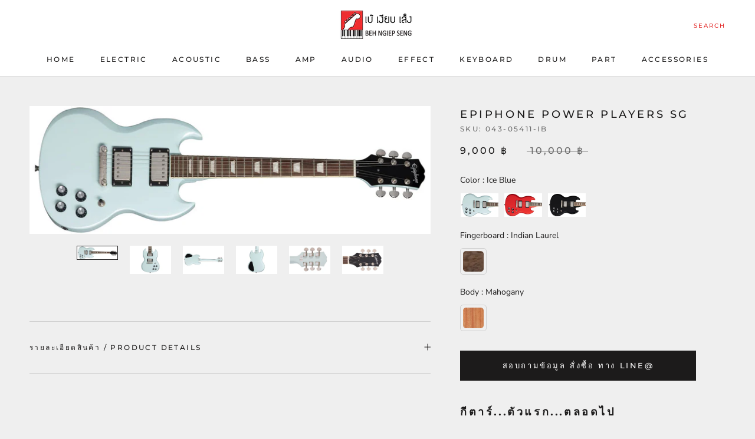

--- FILE ---
content_type: text/html; charset=utf-8
request_url: https://www.behngiepseng.com/apps/reviews/products?url=https:/www.behngiepseng.com/products/%E0%B8%81%E0%B8%B5%E0%B8%95%E0%B8%B2%E0%B8%A3%E0%B9%8C%E0%B9%84%E0%B8%9F%E0%B8%9F%E0%B9%89%E0%B8%B2-epiphone-power-players-sg
body_size: 2034
content:
 [ { "@context": "http://schema.org",  "@type": "ProductGroup",  "@id": "https://www.behngiepseng.com/products/กีตาร์ไฟฟ้า-epiphone-power-players-sg#product_sp_behngiepseng", "mainEntityOfPage": { "@type": "WebPage", "@id": "https://www.behngiepseng.com/products/กีตาร์ไฟฟ้า-epiphone-power-players-sg#webpage_sp_behngiepseng", "sdDatePublished": "2026-01-04T10:19+0700", "sdPublisher": { "@context": "http://schema.org", "@type": "Organization", "@id": "https://schemaplus.io", "name": "SchemaPlus App" } }, "additionalProperty": [    { "@type": "PropertyValue", "name" : "Tags", "value": [  "__via_enabled",  "Body Shape_SG",  "Epiphone SG Modern",  "Series_Modern"  ] }   ,{"@type": "PropertyValue", "name" : "Color", "value": [  "Ice Blue",  "Lava Red",  "Dark Matter Ebony"  ] }  ,{"@type": "PropertyValue", "name" : "Fingerboard", "value": [  "Indian Laurel"  ] }  ,{"@type": "PropertyValue", "name" : "Body", "value": [  "Mahogany"  ] }   ],     "brand": { "@type": "Brand", "name": "Epiphone",  "url": "https://www.behngiepseng.com/collections/vendors?q=Epiphone"  },  "category":"กีต้าร์ไฟฟ้า \/ Electric Guitars", "color": "", "depth":"", "height":"", "itemCondition":"http://schema.org/NewCondition", "logo":"", "manufacturer":"", "material": "", "model":"",  "hasVariant": [         { "@type" : "Product",  "name" : "Ice Blue \/ Indian Laurel \/ Mahogany",   "sku": "043-05411-IB",   "mpn": 43514992427249,   "image": "https://www.behngiepseng.com/cdn/shop/products/63182845-519c-438c-81d7-4bb332b9dfdf.png?v=1700019266&width=600",     "description": "กีตาร์...ตัวแรก...ตลอดไป\nกีตาร์ไฟฟ้า Epiphone Power Players SG มีขนาด 3\/4+ จากขนาดของกีตาร์ปกติ กับรูปทรงที่มีต้นแบบมาจากกีตาร์ SG ในตำนาน โดยมีสเกลความยาวที่ 22.73 นิ้ว และบอดี้กีตาร์ที่ทำจากไม้มะฮอกกานี ซึ่งมีขนาดเล็กลงเล็กน้อยเพื่อน้ำหนักที่เบากว่าและการเล่นที่ง่ายกว่า\nกีตาร์ Epiphone Power Players SG เหมาะสำหรับผู้เล่นในวัยเยาว์ที่มีรูปร่างเล็ก และยังเหมาะกับผู้เล่นในระดับสูงที่ต้องการกีตาร์ซึ่งเคลื่อนย้ายได้ง่าย กีตาร์รุ่นนี้จะถ่ายทอดโทนเสียงที่ดีกว่าและเที่ยงตรงกว่าเมื่อเทียบเคียงกันกับกีต้าร์ในแบบเดียวกัน เนื่องจากทั้งวัสดุและงานที่มีคุณภาพสูง\nคุณสมบัติอื่นๆ อาทิเช่น คอกีตาร์ที่ทำจากไม้มะฮอกกะนีและการต่อขอแบบขันน็อต (bolt on) รวมทั้งรอยโค้งเว้าตรงช่วงต่อคอเพื่อการเข้าถึงเฟรตลืกๆ ได้ง่ายยิ่งขึ้น และยังมาพร้อมกับปิ๊กอัพฮัมบัคเกอร์ Epiphone เพื่อโทนเสียงที่เต็มอิ่มในแบบ Les Paul รวมทั้งกระเป๋า, สายสะพาย, ปิ๊ก และสายแจ็คอีกด้วย\nคุณสมบัติ\n\nรูปทรงกีตาร์ SG ที่เป็นอมตะ\nเหมาะสำหรับการฝึกเล่นกีตาร์\nเหมาะสำหรับผู้เล่นวัยเยาว์\nกีตาร์ที่ง่ายต่อการเล่น\nโทนเสียงที่ดีและเที่ยงตรง\n\n",  "offers": { "@type": "Offer", "url": "https://www.behngiepseng.com/products/%E0%B8%81%E0%B8%B5%E0%B8%95%E0%B8%B2%E0%B8%A3%E0%B9%8C%E0%B9%84%E0%B8%9F%E0%B8%9F%E0%B9%89%E0%B8%B2-epiphone-power-players-sg?variant=43514992427249", "@id": "43514992427249",  "inventoryLevel": { "@type": "QuantitativeValue", "value": "1" },    "availability": "http://schema.org/InStock",     "price" : 9000.0, "priceSpecification": [ { "@type": "UnitPriceSpecification", "price": 9000.0, "priceCurrency": "THB" }  ],      "priceCurrency": "THB", "description": "THB-900000-9,000 ฿-9,000 ฿ THB-9,000", "priceValidUntil": "2026-12-31",    "shippingDetails": [  { "@type": "OfferShippingDetails", "shippingRate": { "@type": "MonetaryAmount",  "value": 300,   "minValue": 100,   "maxValue": 500,  "currency": "THB" }, "shippingDestination": { "@type": "DefinedRegion", "addressCountry": [  "TH"  ] }, "deliveryTime": { "@type": "ShippingDeliveryTime", "handlingTime": { "@type": "QuantitativeValue", "minValue": "1", "maxValue": "2", "unitCode": "DAY" }, "transitTime": { "@type": "QuantitativeValue", "minValue": "1", "maxValue": "3", "unitCode": "DAY" } }  }  ],   "itemCondition":"http://schema.org/NewCondition",  "brand": { "@type": "Brand", "name": "Epiphone",  "url": "https://www.behngiepseng.com/collections/vendors?q=Epiphone"  },  "seller": { "@type": "Organization", "name": "เบ๊ เงียบ เส็ง", "@id": "https://www.behngiepseng.com#organization_sp_behngiepseng" } }   },      { "@type" : "Product",  "name" : "Lava Red \/ Indian Laurel \/ Mahogany",   "sku": "043-05411-LR",   "mpn": 43514992460017,   "image": "https://www.behngiepseng.com/cdn/shop/products/a4e54c27-f59a-4573-9275-398d6a306ff0.png?v=1700019266&width=600",     "description": "กีตาร์...ตัวแรก...ตลอดไป\nกีตาร์ไฟฟ้า Epiphone Power Players SG มีขนาด 3\/4+ จากขนาดของกีตาร์ปกติ กับรูปทรงที่มีต้นแบบมาจากกีตาร์ SG ในตำนาน โดยมีสเกลความยาวที่ 22.73 นิ้ว และบอดี้กีตาร์ที่ทำจากไม้มะฮอกกานี ซึ่งมีขนาดเล็กลงเล็กน้อยเพื่อน้ำหนักที่เบากว่าและการเล่นที่ง่ายกว่า\nกีตาร์ Epiphone Power Players SG เหมาะสำหรับผู้เล่นในวัยเยาว์ที่มีรูปร่างเล็ก และยังเหมาะกับผู้เล่นในระดับสูงที่ต้องการกีตาร์ซึ่งเคลื่อนย้ายได้ง่าย กีตาร์รุ่นนี้จะถ่ายทอดโทนเสียงที่ดีกว่าและเที่ยงตรงกว่าเมื่อเทียบเคียงกันกับกีต้าร์ในแบบเดียวกัน เนื่องจากทั้งวัสดุและงานที่มีคุณภาพสูง\nคุณสมบัติอื่นๆ อาทิเช่น คอกีตาร์ที่ทำจากไม้มะฮอกกะนีและการต่อขอแบบขันน็อต (bolt on) รวมทั้งรอยโค้งเว้าตรงช่วงต่อคอเพื่อการเข้าถึงเฟรตลืกๆ ได้ง่ายยิ่งขึ้น และยังมาพร้อมกับปิ๊กอัพฮัมบัคเกอร์ Epiphone เพื่อโทนเสียงที่เต็มอิ่มในแบบ Les Paul รวมทั้งกระเป๋า, สายสะพาย, ปิ๊ก และสายแจ็คอีกด้วย\nคุณสมบัติ\n\nรูปทรงกีตาร์ SG ที่เป็นอมตะ\nเหมาะสำหรับการฝึกเล่นกีตาร์\nเหมาะสำหรับผู้เล่นวัยเยาว์\nกีตาร์ที่ง่ายต่อการเล่น\nโทนเสียงที่ดีและเที่ยงตรง\n\n",  "offers": { "@type": "Offer", "url": "https://www.behngiepseng.com/products/%E0%B8%81%E0%B8%B5%E0%B8%95%E0%B8%B2%E0%B8%A3%E0%B9%8C%E0%B9%84%E0%B8%9F%E0%B8%9F%E0%B9%89%E0%B8%B2-epiphone-power-players-sg?variant=43514992460017", "@id": "43514992460017",  "inventoryLevel": { "@type": "QuantitativeValue", "value": "1" },    "availability": "http://schema.org/InStock",     "price" : 9000.0, "priceSpecification": [ { "@type": "UnitPriceSpecification", "price": 9000.0, "priceCurrency": "THB" }  ],      "priceCurrency": "THB", "description": "THB-900000-9,000 ฿-9,000 ฿ THB-9,000", "priceValidUntil": "2026-12-31",    "shippingDetails": [  { "@type": "OfferShippingDetails", "shippingRate": { "@type": "MonetaryAmount",  "value": 300,   "minValue": 100,   "maxValue": 500,  "currency": "THB" }, "shippingDestination": { "@type": "DefinedRegion", "addressCountry": [  "TH"  ] }, "deliveryTime": { "@type": "ShippingDeliveryTime", "handlingTime": { "@type": "QuantitativeValue", "minValue": "1", "maxValue": "2", "unitCode": "DAY" }, "transitTime": { "@type": "QuantitativeValue", "minValue": "1", "maxValue": "3", "unitCode": "DAY" } }  }  ],   "itemCondition":"http://schema.org/NewCondition",  "brand": { "@type": "Brand", "name": "Epiphone",  "url": "https://www.behngiepseng.com/collections/vendors?q=Epiphone"  },  "seller": { "@type": "Organization", "name": "เบ๊ เงียบ เส็ง", "@id": "https://www.behngiepseng.com#organization_sp_behngiepseng" } }   },      { "@type" : "Product",  "name" : "Dark Matter Ebony \/ Indian Laurel \/ Mahogany",   "sku": "043-05411-DM",   "mpn": 44067157508337,   "image": "https://www.behngiepseng.com/cdn/shop/files/ES1PPSGEBNH1_front.jpg?v=1700019266&width=600",     "description": "กีตาร์...ตัวแรก...ตลอดไป\nกีตาร์ไฟฟ้า Epiphone Power Players SG มีขนาด 3\/4+ จากขนาดของกีตาร์ปกติ กับรูปทรงที่มีต้นแบบมาจากกีตาร์ SG ในตำนาน โดยมีสเกลความยาวที่ 22.73 นิ้ว และบอดี้กีตาร์ที่ทำจากไม้มะฮอกกานี ซึ่งมีขนาดเล็กลงเล็กน้อยเพื่อน้ำหนักที่เบากว่าและการเล่นที่ง่ายกว่า\nกีตาร์ Epiphone Power Players SG เหมาะสำหรับผู้เล่นในวัยเยาว์ที่มีรูปร่างเล็ก และยังเหมาะกับผู้เล่นในระดับสูงที่ต้องการกีตาร์ซึ่งเคลื่อนย้ายได้ง่าย กีตาร์รุ่นนี้จะถ่ายทอดโทนเสียงที่ดีกว่าและเที่ยงตรงกว่าเมื่อเทียบเคียงกันกับกีต้าร์ในแบบเดียวกัน เนื่องจากทั้งวัสดุและงานที่มีคุณภาพสูง\nคุณสมบัติอื่นๆ อาทิเช่น คอกีตาร์ที่ทำจากไม้มะฮอกกะนีและการต่อขอแบบขันน็อต (bolt on) รวมทั้งรอยโค้งเว้าตรงช่วงต่อคอเพื่อการเข้าถึงเฟรตลืกๆ ได้ง่ายยิ่งขึ้น และยังมาพร้อมกับปิ๊กอัพฮัมบัคเกอร์ Epiphone เพื่อโทนเสียงที่เต็มอิ่มในแบบ Les Paul รวมทั้งกระเป๋า, สายสะพาย, ปิ๊ก และสายแจ็คอีกด้วย\nคุณสมบัติ\n\nรูปทรงกีตาร์ SG ที่เป็นอมตะ\nเหมาะสำหรับการฝึกเล่นกีตาร์\nเหมาะสำหรับผู้เล่นวัยเยาว์\nกีตาร์ที่ง่ายต่อการเล่น\nโทนเสียงที่ดีและเที่ยงตรง\n\n",  "offers": { "@type": "Offer", "url": "https://www.behngiepseng.com/products/%E0%B8%81%E0%B8%B5%E0%B8%95%E0%B8%B2%E0%B8%A3%E0%B9%8C%E0%B9%84%E0%B8%9F%E0%B8%9F%E0%B9%89%E0%B8%B2-epiphone-power-players-sg?variant=44067157508337", "@id": "44067157508337",  "inventoryLevel": { "@type": "QuantitativeValue", "value": "1" },    "availability": "http://schema.org/InStock",     "price" : 9000.0, "priceSpecification": [ { "@type": "UnitPriceSpecification", "price": 9000.0, "priceCurrency": "THB" }  ],      "priceCurrency": "THB", "description": "THB-900000-9,000 ฿-9,000 ฿ THB-9,000", "priceValidUntil": "2026-12-31",    "shippingDetails": [  { "@type": "OfferShippingDetails", "shippingRate": { "@type": "MonetaryAmount",  "value": 300,   "minValue": 100,   "maxValue": 500,  "currency": "THB" }, "shippingDestination": { "@type": "DefinedRegion", "addressCountry": [  "TH"  ] }, "deliveryTime": { "@type": "ShippingDeliveryTime", "handlingTime": { "@type": "QuantitativeValue", "minValue": "1", "maxValue": "2", "unitCode": "DAY" }, "transitTime": { "@type": "QuantitativeValue", "minValue": "1", "maxValue": "3", "unitCode": "DAY" } }  }  ],   "itemCondition":"http://schema.org/NewCondition",  "brand": { "@type": "Brand", "name": "Epiphone",  "url": "https://www.behngiepseng.com/collections/vendors?q=Epiphone"  },  "seller": { "@type": "Organization", "name": "เบ๊ เงียบ เส็ง", "@id": "https://www.behngiepseng.com#organization_sp_behngiepseng" } }   }    ],   "productGroupID":"7866194034929",  "productionDate":"", "purchaseDate":"", "releaseDate":"",  "review": "",   "sku": null,   "mpn": null,  "weight": { "@type": "QuantitativeValue", "unitCode": "LBR", "value": "" }, "width":"",    "description": "กีตาร์...ตัวแรก...ตลอดไป\nกีตาร์ไฟฟ้า Epiphone Power Players SG มีขนาด 3\/4+ จากขนาดของกีตาร์ปกติ กับรูปทรงที่มีต้นแบบมาจากกีตาร์ SG ในตำนาน โดยมีสเกลความยาวที่ 22.73 นิ้ว และบอดี้กีตาร์ที่ทำจากไม้มะฮอกกานี ซึ่งมีขนาดเล็กลงเล็กน้อยเพื่อน้ำหนักที่เบากว่าและการเล่นที่ง่ายกว่า\nกีตาร์ Epiphone Power Players SG เหมาะสำหรับผู้เล่นในวัยเยาว์ที่มีรูปร่างเล็ก และยังเหมาะกับผู้เล่นในระดับสูงที่ต้องการกีตาร์ซึ่งเคลื่อนย้ายได้ง่าย กีตาร์รุ่นนี้จะถ่ายทอดโทนเสียงที่ดีกว่าและเที่ยงตรงกว่าเมื่อเทียบเคียงกันกับกีต้าร์ในแบบเดียวกัน เนื่องจากทั้งวัสดุและงานที่มีคุณภาพสูง\nคุณสมบัติอื่นๆ อาทิเช่น คอกีตาร์ที่ทำจากไม้มะฮอกกะนีและการต่อขอแบบขันน็อต (bolt on) รวมทั้งรอยโค้งเว้าตรงช่วงต่อคอเพื่อการเข้าถึงเฟรตลืกๆ ได้ง่ายยิ่งขึ้น และยังมาพร้อมกับปิ๊กอัพฮัมบัคเกอร์ Epiphone เพื่อโทนเสียงที่เต็มอิ่มในแบบ Les Paul รวมทั้งกระเป๋า, สายสะพาย, ปิ๊ก และสายแจ็คอีกด้วย\nคุณสมบัติ\n\nรูปทรงกีตาร์ SG ที่เป็นอมตะ\nเหมาะสำหรับการฝึกเล่นกีตาร์\nเหมาะสำหรับผู้เล่นวัยเยาว์\nกีตาร์ที่ง่ายต่อการเล่น\nโทนเสียงที่ดีและเที่ยงตรง\n\n",  "image": [      "https:\/\/www.behngiepseng.com\/cdn\/shop\/files\/ES1PPSGEBNH1_front_11ca1505-bf9d-488e-ae06-ce4ab02a7973.jpg?v=1700019266\u0026width=600"    ,"https:\/\/www.behngiepseng.com\/cdn\/shop\/products\/a4e54c27-f59a-4573-9275-398d6a306ff0.png?v=1700019266\u0026width=600"    ,"https:\/\/www.behngiepseng.com\/cdn\/shop\/products\/Epiphone_EPINWY790_Lava_Red_back-banner-640_480.jpg?v=1700019266\u0026width=600"    ,"https:\/\/www.behngiepseng.com\/cdn\/shop\/products\/Epiphone_EPINWY790_Lava_Red_back-neck-500_500.jpg?v=1700019266\u0026width=600"    ,"https:\/\/www.behngiepseng.com\/cdn\/shop\/products\/Epiphone_EPINWY790_Lava_Red_side-banner-640_480.jpg?v=1700019266\u0026width=600"    ,"https:\/\/www.behngiepseng.com\/cdn\/shop\/products\/Epiphone_EPINWY790_Lava_Red_hardware-500_500.jpg?v=1700019266\u0026width=600"    ,"https:\/\/www.behngiepseng.com\/cdn\/shop\/products\/Epiphone_EPINWY790_Lava_Red_beauty-banner-640_480.jpg?v=1700019266\u0026width=600"    ,"https:\/\/www.behngiepseng.com\/cdn\/shop\/products\/Epiphone_EPINWY790_Lava_Red_beauty-640_480.jpg?v=1700019266\u0026width=600"    ,"https:\/\/www.behngiepseng.com\/cdn\/shop\/products\/Epiphone_EPINWY790_Lava_Red_head-640_480.jpg?v=1700019266\u0026width=600"    ,"https:\/\/www.behngiepseng.com\/cdn\/shop\/products\/Epiphone_EPINWY790_Lava_Red_head-banner-640_480.jpg?v=1700019266\u0026width=600"    ,"https:\/\/www.behngiepseng.com\/cdn\/shop\/products\/Epiphone_EPINWY790_Lava_Red_neck-side-500_500.jpg?v=1700019266\u0026width=600"    ,"https:\/\/www.behngiepseng.com\/cdn\/shop\/products\/63182845-519c-438c-81d7-4bb332b9dfdf.png?v=1700019266\u0026width=600"    ,"https:\/\/www.behngiepseng.com\/cdn\/shop\/products\/epiphone-power-players-sg-electric-guitar-ice-blue-with-gig-bag_1.jpg?v=1700019266\u0026width=600"    ,"https:\/\/www.behngiepseng.com\/cdn\/shop\/products\/epiphone-power-players-sg-electric-guitar-ice-blue-with-gig-bag_4.jpg?v=1700019266\u0026width=600"    ,"https:\/\/www.behngiepseng.com\/cdn\/shop\/products\/epiphone-power-players-sg-electric-guitar-ice-blue-with-gig-bag_2.jpg?v=1700019266\u0026width=600"    ,"https:\/\/www.behngiepseng.com\/cdn\/shop\/products\/epiphone-power-players-sg-ice-blue-6.jpg?v=1700019266\u0026width=600"    ,"https:\/\/www.behngiepseng.com\/cdn\/shop\/products\/epiphone-power-players-sg-ice-blue-5.jpg?v=1700019266\u0026width=600"    ,"https:\/\/www.behngiepseng.com\/cdn\/shop\/files\/ES1PPSGEBNH1_front.jpg?v=1700019266\u0026width=600"    ,"https:\/\/www.behngiepseng.com\/cdn\/shop\/files\/ES1PPSGEBNH1_back.jpg?v=1700019266\u0026width=600"    ,"https:\/\/www.behngiepseng.com\/cdn\/shop\/files\/ES1PPSGEBNH1_side.jpg?v=1700019266\u0026width=600"    ,"https:\/\/www.behngiepseng.com\/cdn\/shop\/files\/Epiphone_EPIDQB523_Dark_Matter_back-neck-500_500.jpg?v=1700019266\u0026width=600"    ,"https:\/\/www.behngiepseng.com\/cdn\/shop\/files\/ES1PPSGEBNH1_body.jpg?v=1700019266\u0026width=600"    ,"https:\/\/www.behngiepseng.com\/cdn\/shop\/files\/Epiphone_EPIDQB523_Dark_Matter_hardware-500_500.jpg?v=1700019266\u0026width=600"    ,"https:\/\/www.behngiepseng.com\/cdn\/shop\/files\/ES1PPSGEBNH1_knobs.jpg?v=1700019266\u0026width=600"    ,"https:\/\/www.behngiepseng.com\/cdn\/shop\/files\/ES1PPSGEBNH1_headstock_back.jpg?v=1700019266\u0026width=600"    ,"https:\/\/www.behngiepseng.com\/cdn\/shop\/files\/ES1PPSGEBNH1_headstock.jpg?v=1700019266\u0026width=600"    ,"https:\/\/www.behngiepseng.com\/cdn\/shop\/files\/Epiphone_EPIDQB523_Dark_Matter_neck-side-500_500.jpg?v=1700019266\u0026width=600"    ,"https:\/\/www.behngiepseng.com\/cdn\/shop\/files\/ES1PPSGEBNH1_pack.jpg?v=1700019266\u0026width=600"      ,"https:\/\/www.behngiepseng.com\/cdn\/shop\/files\/ES1PPSGEBNH1_front_11ca1505-bf9d-488e-ae06-ce4ab02a7973.jpg?v=1700019266\u0026width=600"    ], "name": "Epiphone Power Players SG", "url": "https://www.behngiepseng.com/products/%E0%B8%81%E0%B8%B5%E0%B8%95%E0%B8%B2%E0%B8%A3%E0%B9%8C%E0%B9%84%E0%B8%9F%E0%B8%9F%E0%B9%89%E0%B8%B2-epiphone-power-players-sg" }      ,{ "@context": "http://schema.org", "@type": "BreadcrumbList", "name": "เบ๊ เงียบ เส็ง Breadcrumbs Schema by SchemaPlus", "itemListElement": [  { "@type": "ListItem", "position": 1, "item": { "@id": "https://www.behngiepseng.com/collections", "name": "Products" } }, { "@type": "ListItem", "position": 2, "item": { "@id": "https://www.behngiepseng.com/collections/กีตาร์ไฟฟ้า-epiphone-power-players", "name": "Epiphone Power Players" } },  { "@type": "ListItem", "position": 3, "item": { "@id": "https://www.behngiepseng.com/products/กีตาร์ไฟฟ้า-epiphone-power-players-sg#breadcrumb_sp_behngiepseng", "name": "Epiphone Power Players SG" } } ] }  ]

--- FILE ---
content_type: text/html; charset=utf-8
request_url: https://www.behngiepseng.com/apps/reviews/reviews?url=/products/%E0%B8%81%E0%B8%B5%E0%B8%95%E0%B8%B2%E0%B8%A3%E0%B9%8C%E0%B9%84%E0%B8%9F%E0%B8%9F%E0%B9%89%E0%B8%B2-epiphone-power-players-sg
body_size: -358
content:
                           <script> function handleReviews(){ let es = document.getElementsByClassName('schemaplus-schema'); es = Array.from(es).filter(el => el.getAttribute('data-type') === 'review');    for (let i = 0; i < es.length; i++) { let e = es[i],d = e.innerHTML;     let nc = d.replace(new RegExp('product_sp_schemaplus', 'g'), 'product_sp_behngiepseng'); nc = nc.replace(/("@id"\s*:\s*"https:\/\/)[^\/"]+/g, `$1www.behngiepseng.com`); e.innerHTML = nc; }  }  handleReviews();  </script>

--- FILE ---
content_type: text/javascript
request_url: https://www.behngiepseng.com/cdn/shop/t/54/assets/custom.js?v=183944157590872491501711779842
body_size: -666
content:
//# sourceMappingURL=/cdn/shop/t/54/assets/custom.js.map?v=183944157590872491501711779842
